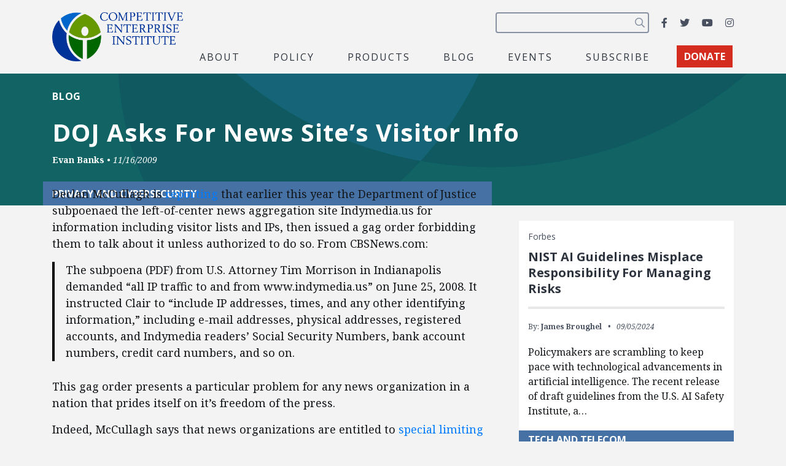

--- FILE ---
content_type: text/html; charset=utf-8
request_url: https://www.google.com/recaptcha/api2/anchor?ar=1&k=6LfZwjUiAAAAAN8vRh0pGcsvvXqvlWV2oC71AQHs&co=aHR0cHM6Ly9jZWkub3JnOjQ0Mw..&hl=en&v=PoyoqOPhxBO7pBk68S4YbpHZ&size=invisible&anchor-ms=20000&execute-ms=30000&cb=bybnukqigxux
body_size: 48569
content:
<!DOCTYPE HTML><html dir="ltr" lang="en"><head><meta http-equiv="Content-Type" content="text/html; charset=UTF-8">
<meta http-equiv="X-UA-Compatible" content="IE=edge">
<title>reCAPTCHA</title>
<style type="text/css">
/* cyrillic-ext */
@font-face {
  font-family: 'Roboto';
  font-style: normal;
  font-weight: 400;
  font-stretch: 100%;
  src: url(//fonts.gstatic.com/s/roboto/v48/KFO7CnqEu92Fr1ME7kSn66aGLdTylUAMa3GUBHMdazTgWw.woff2) format('woff2');
  unicode-range: U+0460-052F, U+1C80-1C8A, U+20B4, U+2DE0-2DFF, U+A640-A69F, U+FE2E-FE2F;
}
/* cyrillic */
@font-face {
  font-family: 'Roboto';
  font-style: normal;
  font-weight: 400;
  font-stretch: 100%;
  src: url(//fonts.gstatic.com/s/roboto/v48/KFO7CnqEu92Fr1ME7kSn66aGLdTylUAMa3iUBHMdazTgWw.woff2) format('woff2');
  unicode-range: U+0301, U+0400-045F, U+0490-0491, U+04B0-04B1, U+2116;
}
/* greek-ext */
@font-face {
  font-family: 'Roboto';
  font-style: normal;
  font-weight: 400;
  font-stretch: 100%;
  src: url(//fonts.gstatic.com/s/roboto/v48/KFO7CnqEu92Fr1ME7kSn66aGLdTylUAMa3CUBHMdazTgWw.woff2) format('woff2');
  unicode-range: U+1F00-1FFF;
}
/* greek */
@font-face {
  font-family: 'Roboto';
  font-style: normal;
  font-weight: 400;
  font-stretch: 100%;
  src: url(//fonts.gstatic.com/s/roboto/v48/KFO7CnqEu92Fr1ME7kSn66aGLdTylUAMa3-UBHMdazTgWw.woff2) format('woff2');
  unicode-range: U+0370-0377, U+037A-037F, U+0384-038A, U+038C, U+038E-03A1, U+03A3-03FF;
}
/* math */
@font-face {
  font-family: 'Roboto';
  font-style: normal;
  font-weight: 400;
  font-stretch: 100%;
  src: url(//fonts.gstatic.com/s/roboto/v48/KFO7CnqEu92Fr1ME7kSn66aGLdTylUAMawCUBHMdazTgWw.woff2) format('woff2');
  unicode-range: U+0302-0303, U+0305, U+0307-0308, U+0310, U+0312, U+0315, U+031A, U+0326-0327, U+032C, U+032F-0330, U+0332-0333, U+0338, U+033A, U+0346, U+034D, U+0391-03A1, U+03A3-03A9, U+03B1-03C9, U+03D1, U+03D5-03D6, U+03F0-03F1, U+03F4-03F5, U+2016-2017, U+2034-2038, U+203C, U+2040, U+2043, U+2047, U+2050, U+2057, U+205F, U+2070-2071, U+2074-208E, U+2090-209C, U+20D0-20DC, U+20E1, U+20E5-20EF, U+2100-2112, U+2114-2115, U+2117-2121, U+2123-214F, U+2190, U+2192, U+2194-21AE, U+21B0-21E5, U+21F1-21F2, U+21F4-2211, U+2213-2214, U+2216-22FF, U+2308-230B, U+2310, U+2319, U+231C-2321, U+2336-237A, U+237C, U+2395, U+239B-23B7, U+23D0, U+23DC-23E1, U+2474-2475, U+25AF, U+25B3, U+25B7, U+25BD, U+25C1, U+25CA, U+25CC, U+25FB, U+266D-266F, U+27C0-27FF, U+2900-2AFF, U+2B0E-2B11, U+2B30-2B4C, U+2BFE, U+3030, U+FF5B, U+FF5D, U+1D400-1D7FF, U+1EE00-1EEFF;
}
/* symbols */
@font-face {
  font-family: 'Roboto';
  font-style: normal;
  font-weight: 400;
  font-stretch: 100%;
  src: url(//fonts.gstatic.com/s/roboto/v48/KFO7CnqEu92Fr1ME7kSn66aGLdTylUAMaxKUBHMdazTgWw.woff2) format('woff2');
  unicode-range: U+0001-000C, U+000E-001F, U+007F-009F, U+20DD-20E0, U+20E2-20E4, U+2150-218F, U+2190, U+2192, U+2194-2199, U+21AF, U+21E6-21F0, U+21F3, U+2218-2219, U+2299, U+22C4-22C6, U+2300-243F, U+2440-244A, U+2460-24FF, U+25A0-27BF, U+2800-28FF, U+2921-2922, U+2981, U+29BF, U+29EB, U+2B00-2BFF, U+4DC0-4DFF, U+FFF9-FFFB, U+10140-1018E, U+10190-1019C, U+101A0, U+101D0-101FD, U+102E0-102FB, U+10E60-10E7E, U+1D2C0-1D2D3, U+1D2E0-1D37F, U+1F000-1F0FF, U+1F100-1F1AD, U+1F1E6-1F1FF, U+1F30D-1F30F, U+1F315, U+1F31C, U+1F31E, U+1F320-1F32C, U+1F336, U+1F378, U+1F37D, U+1F382, U+1F393-1F39F, U+1F3A7-1F3A8, U+1F3AC-1F3AF, U+1F3C2, U+1F3C4-1F3C6, U+1F3CA-1F3CE, U+1F3D4-1F3E0, U+1F3ED, U+1F3F1-1F3F3, U+1F3F5-1F3F7, U+1F408, U+1F415, U+1F41F, U+1F426, U+1F43F, U+1F441-1F442, U+1F444, U+1F446-1F449, U+1F44C-1F44E, U+1F453, U+1F46A, U+1F47D, U+1F4A3, U+1F4B0, U+1F4B3, U+1F4B9, U+1F4BB, U+1F4BF, U+1F4C8-1F4CB, U+1F4D6, U+1F4DA, U+1F4DF, U+1F4E3-1F4E6, U+1F4EA-1F4ED, U+1F4F7, U+1F4F9-1F4FB, U+1F4FD-1F4FE, U+1F503, U+1F507-1F50B, U+1F50D, U+1F512-1F513, U+1F53E-1F54A, U+1F54F-1F5FA, U+1F610, U+1F650-1F67F, U+1F687, U+1F68D, U+1F691, U+1F694, U+1F698, U+1F6AD, U+1F6B2, U+1F6B9-1F6BA, U+1F6BC, U+1F6C6-1F6CF, U+1F6D3-1F6D7, U+1F6E0-1F6EA, U+1F6F0-1F6F3, U+1F6F7-1F6FC, U+1F700-1F7FF, U+1F800-1F80B, U+1F810-1F847, U+1F850-1F859, U+1F860-1F887, U+1F890-1F8AD, U+1F8B0-1F8BB, U+1F8C0-1F8C1, U+1F900-1F90B, U+1F93B, U+1F946, U+1F984, U+1F996, U+1F9E9, U+1FA00-1FA6F, U+1FA70-1FA7C, U+1FA80-1FA89, U+1FA8F-1FAC6, U+1FACE-1FADC, U+1FADF-1FAE9, U+1FAF0-1FAF8, U+1FB00-1FBFF;
}
/* vietnamese */
@font-face {
  font-family: 'Roboto';
  font-style: normal;
  font-weight: 400;
  font-stretch: 100%;
  src: url(//fonts.gstatic.com/s/roboto/v48/KFO7CnqEu92Fr1ME7kSn66aGLdTylUAMa3OUBHMdazTgWw.woff2) format('woff2');
  unicode-range: U+0102-0103, U+0110-0111, U+0128-0129, U+0168-0169, U+01A0-01A1, U+01AF-01B0, U+0300-0301, U+0303-0304, U+0308-0309, U+0323, U+0329, U+1EA0-1EF9, U+20AB;
}
/* latin-ext */
@font-face {
  font-family: 'Roboto';
  font-style: normal;
  font-weight: 400;
  font-stretch: 100%;
  src: url(//fonts.gstatic.com/s/roboto/v48/KFO7CnqEu92Fr1ME7kSn66aGLdTylUAMa3KUBHMdazTgWw.woff2) format('woff2');
  unicode-range: U+0100-02BA, U+02BD-02C5, U+02C7-02CC, U+02CE-02D7, U+02DD-02FF, U+0304, U+0308, U+0329, U+1D00-1DBF, U+1E00-1E9F, U+1EF2-1EFF, U+2020, U+20A0-20AB, U+20AD-20C0, U+2113, U+2C60-2C7F, U+A720-A7FF;
}
/* latin */
@font-face {
  font-family: 'Roboto';
  font-style: normal;
  font-weight: 400;
  font-stretch: 100%;
  src: url(//fonts.gstatic.com/s/roboto/v48/KFO7CnqEu92Fr1ME7kSn66aGLdTylUAMa3yUBHMdazQ.woff2) format('woff2');
  unicode-range: U+0000-00FF, U+0131, U+0152-0153, U+02BB-02BC, U+02C6, U+02DA, U+02DC, U+0304, U+0308, U+0329, U+2000-206F, U+20AC, U+2122, U+2191, U+2193, U+2212, U+2215, U+FEFF, U+FFFD;
}
/* cyrillic-ext */
@font-face {
  font-family: 'Roboto';
  font-style: normal;
  font-weight: 500;
  font-stretch: 100%;
  src: url(//fonts.gstatic.com/s/roboto/v48/KFO7CnqEu92Fr1ME7kSn66aGLdTylUAMa3GUBHMdazTgWw.woff2) format('woff2');
  unicode-range: U+0460-052F, U+1C80-1C8A, U+20B4, U+2DE0-2DFF, U+A640-A69F, U+FE2E-FE2F;
}
/* cyrillic */
@font-face {
  font-family: 'Roboto';
  font-style: normal;
  font-weight: 500;
  font-stretch: 100%;
  src: url(//fonts.gstatic.com/s/roboto/v48/KFO7CnqEu92Fr1ME7kSn66aGLdTylUAMa3iUBHMdazTgWw.woff2) format('woff2');
  unicode-range: U+0301, U+0400-045F, U+0490-0491, U+04B0-04B1, U+2116;
}
/* greek-ext */
@font-face {
  font-family: 'Roboto';
  font-style: normal;
  font-weight: 500;
  font-stretch: 100%;
  src: url(//fonts.gstatic.com/s/roboto/v48/KFO7CnqEu92Fr1ME7kSn66aGLdTylUAMa3CUBHMdazTgWw.woff2) format('woff2');
  unicode-range: U+1F00-1FFF;
}
/* greek */
@font-face {
  font-family: 'Roboto';
  font-style: normal;
  font-weight: 500;
  font-stretch: 100%;
  src: url(//fonts.gstatic.com/s/roboto/v48/KFO7CnqEu92Fr1ME7kSn66aGLdTylUAMa3-UBHMdazTgWw.woff2) format('woff2');
  unicode-range: U+0370-0377, U+037A-037F, U+0384-038A, U+038C, U+038E-03A1, U+03A3-03FF;
}
/* math */
@font-face {
  font-family: 'Roboto';
  font-style: normal;
  font-weight: 500;
  font-stretch: 100%;
  src: url(//fonts.gstatic.com/s/roboto/v48/KFO7CnqEu92Fr1ME7kSn66aGLdTylUAMawCUBHMdazTgWw.woff2) format('woff2');
  unicode-range: U+0302-0303, U+0305, U+0307-0308, U+0310, U+0312, U+0315, U+031A, U+0326-0327, U+032C, U+032F-0330, U+0332-0333, U+0338, U+033A, U+0346, U+034D, U+0391-03A1, U+03A3-03A9, U+03B1-03C9, U+03D1, U+03D5-03D6, U+03F0-03F1, U+03F4-03F5, U+2016-2017, U+2034-2038, U+203C, U+2040, U+2043, U+2047, U+2050, U+2057, U+205F, U+2070-2071, U+2074-208E, U+2090-209C, U+20D0-20DC, U+20E1, U+20E5-20EF, U+2100-2112, U+2114-2115, U+2117-2121, U+2123-214F, U+2190, U+2192, U+2194-21AE, U+21B0-21E5, U+21F1-21F2, U+21F4-2211, U+2213-2214, U+2216-22FF, U+2308-230B, U+2310, U+2319, U+231C-2321, U+2336-237A, U+237C, U+2395, U+239B-23B7, U+23D0, U+23DC-23E1, U+2474-2475, U+25AF, U+25B3, U+25B7, U+25BD, U+25C1, U+25CA, U+25CC, U+25FB, U+266D-266F, U+27C0-27FF, U+2900-2AFF, U+2B0E-2B11, U+2B30-2B4C, U+2BFE, U+3030, U+FF5B, U+FF5D, U+1D400-1D7FF, U+1EE00-1EEFF;
}
/* symbols */
@font-face {
  font-family: 'Roboto';
  font-style: normal;
  font-weight: 500;
  font-stretch: 100%;
  src: url(//fonts.gstatic.com/s/roboto/v48/KFO7CnqEu92Fr1ME7kSn66aGLdTylUAMaxKUBHMdazTgWw.woff2) format('woff2');
  unicode-range: U+0001-000C, U+000E-001F, U+007F-009F, U+20DD-20E0, U+20E2-20E4, U+2150-218F, U+2190, U+2192, U+2194-2199, U+21AF, U+21E6-21F0, U+21F3, U+2218-2219, U+2299, U+22C4-22C6, U+2300-243F, U+2440-244A, U+2460-24FF, U+25A0-27BF, U+2800-28FF, U+2921-2922, U+2981, U+29BF, U+29EB, U+2B00-2BFF, U+4DC0-4DFF, U+FFF9-FFFB, U+10140-1018E, U+10190-1019C, U+101A0, U+101D0-101FD, U+102E0-102FB, U+10E60-10E7E, U+1D2C0-1D2D3, U+1D2E0-1D37F, U+1F000-1F0FF, U+1F100-1F1AD, U+1F1E6-1F1FF, U+1F30D-1F30F, U+1F315, U+1F31C, U+1F31E, U+1F320-1F32C, U+1F336, U+1F378, U+1F37D, U+1F382, U+1F393-1F39F, U+1F3A7-1F3A8, U+1F3AC-1F3AF, U+1F3C2, U+1F3C4-1F3C6, U+1F3CA-1F3CE, U+1F3D4-1F3E0, U+1F3ED, U+1F3F1-1F3F3, U+1F3F5-1F3F7, U+1F408, U+1F415, U+1F41F, U+1F426, U+1F43F, U+1F441-1F442, U+1F444, U+1F446-1F449, U+1F44C-1F44E, U+1F453, U+1F46A, U+1F47D, U+1F4A3, U+1F4B0, U+1F4B3, U+1F4B9, U+1F4BB, U+1F4BF, U+1F4C8-1F4CB, U+1F4D6, U+1F4DA, U+1F4DF, U+1F4E3-1F4E6, U+1F4EA-1F4ED, U+1F4F7, U+1F4F9-1F4FB, U+1F4FD-1F4FE, U+1F503, U+1F507-1F50B, U+1F50D, U+1F512-1F513, U+1F53E-1F54A, U+1F54F-1F5FA, U+1F610, U+1F650-1F67F, U+1F687, U+1F68D, U+1F691, U+1F694, U+1F698, U+1F6AD, U+1F6B2, U+1F6B9-1F6BA, U+1F6BC, U+1F6C6-1F6CF, U+1F6D3-1F6D7, U+1F6E0-1F6EA, U+1F6F0-1F6F3, U+1F6F7-1F6FC, U+1F700-1F7FF, U+1F800-1F80B, U+1F810-1F847, U+1F850-1F859, U+1F860-1F887, U+1F890-1F8AD, U+1F8B0-1F8BB, U+1F8C0-1F8C1, U+1F900-1F90B, U+1F93B, U+1F946, U+1F984, U+1F996, U+1F9E9, U+1FA00-1FA6F, U+1FA70-1FA7C, U+1FA80-1FA89, U+1FA8F-1FAC6, U+1FACE-1FADC, U+1FADF-1FAE9, U+1FAF0-1FAF8, U+1FB00-1FBFF;
}
/* vietnamese */
@font-face {
  font-family: 'Roboto';
  font-style: normal;
  font-weight: 500;
  font-stretch: 100%;
  src: url(//fonts.gstatic.com/s/roboto/v48/KFO7CnqEu92Fr1ME7kSn66aGLdTylUAMa3OUBHMdazTgWw.woff2) format('woff2');
  unicode-range: U+0102-0103, U+0110-0111, U+0128-0129, U+0168-0169, U+01A0-01A1, U+01AF-01B0, U+0300-0301, U+0303-0304, U+0308-0309, U+0323, U+0329, U+1EA0-1EF9, U+20AB;
}
/* latin-ext */
@font-face {
  font-family: 'Roboto';
  font-style: normal;
  font-weight: 500;
  font-stretch: 100%;
  src: url(//fonts.gstatic.com/s/roboto/v48/KFO7CnqEu92Fr1ME7kSn66aGLdTylUAMa3KUBHMdazTgWw.woff2) format('woff2');
  unicode-range: U+0100-02BA, U+02BD-02C5, U+02C7-02CC, U+02CE-02D7, U+02DD-02FF, U+0304, U+0308, U+0329, U+1D00-1DBF, U+1E00-1E9F, U+1EF2-1EFF, U+2020, U+20A0-20AB, U+20AD-20C0, U+2113, U+2C60-2C7F, U+A720-A7FF;
}
/* latin */
@font-face {
  font-family: 'Roboto';
  font-style: normal;
  font-weight: 500;
  font-stretch: 100%;
  src: url(//fonts.gstatic.com/s/roboto/v48/KFO7CnqEu92Fr1ME7kSn66aGLdTylUAMa3yUBHMdazQ.woff2) format('woff2');
  unicode-range: U+0000-00FF, U+0131, U+0152-0153, U+02BB-02BC, U+02C6, U+02DA, U+02DC, U+0304, U+0308, U+0329, U+2000-206F, U+20AC, U+2122, U+2191, U+2193, U+2212, U+2215, U+FEFF, U+FFFD;
}
/* cyrillic-ext */
@font-face {
  font-family: 'Roboto';
  font-style: normal;
  font-weight: 900;
  font-stretch: 100%;
  src: url(//fonts.gstatic.com/s/roboto/v48/KFO7CnqEu92Fr1ME7kSn66aGLdTylUAMa3GUBHMdazTgWw.woff2) format('woff2');
  unicode-range: U+0460-052F, U+1C80-1C8A, U+20B4, U+2DE0-2DFF, U+A640-A69F, U+FE2E-FE2F;
}
/* cyrillic */
@font-face {
  font-family: 'Roboto';
  font-style: normal;
  font-weight: 900;
  font-stretch: 100%;
  src: url(//fonts.gstatic.com/s/roboto/v48/KFO7CnqEu92Fr1ME7kSn66aGLdTylUAMa3iUBHMdazTgWw.woff2) format('woff2');
  unicode-range: U+0301, U+0400-045F, U+0490-0491, U+04B0-04B1, U+2116;
}
/* greek-ext */
@font-face {
  font-family: 'Roboto';
  font-style: normal;
  font-weight: 900;
  font-stretch: 100%;
  src: url(//fonts.gstatic.com/s/roboto/v48/KFO7CnqEu92Fr1ME7kSn66aGLdTylUAMa3CUBHMdazTgWw.woff2) format('woff2');
  unicode-range: U+1F00-1FFF;
}
/* greek */
@font-face {
  font-family: 'Roboto';
  font-style: normal;
  font-weight: 900;
  font-stretch: 100%;
  src: url(//fonts.gstatic.com/s/roboto/v48/KFO7CnqEu92Fr1ME7kSn66aGLdTylUAMa3-UBHMdazTgWw.woff2) format('woff2');
  unicode-range: U+0370-0377, U+037A-037F, U+0384-038A, U+038C, U+038E-03A1, U+03A3-03FF;
}
/* math */
@font-face {
  font-family: 'Roboto';
  font-style: normal;
  font-weight: 900;
  font-stretch: 100%;
  src: url(//fonts.gstatic.com/s/roboto/v48/KFO7CnqEu92Fr1ME7kSn66aGLdTylUAMawCUBHMdazTgWw.woff2) format('woff2');
  unicode-range: U+0302-0303, U+0305, U+0307-0308, U+0310, U+0312, U+0315, U+031A, U+0326-0327, U+032C, U+032F-0330, U+0332-0333, U+0338, U+033A, U+0346, U+034D, U+0391-03A1, U+03A3-03A9, U+03B1-03C9, U+03D1, U+03D5-03D6, U+03F0-03F1, U+03F4-03F5, U+2016-2017, U+2034-2038, U+203C, U+2040, U+2043, U+2047, U+2050, U+2057, U+205F, U+2070-2071, U+2074-208E, U+2090-209C, U+20D0-20DC, U+20E1, U+20E5-20EF, U+2100-2112, U+2114-2115, U+2117-2121, U+2123-214F, U+2190, U+2192, U+2194-21AE, U+21B0-21E5, U+21F1-21F2, U+21F4-2211, U+2213-2214, U+2216-22FF, U+2308-230B, U+2310, U+2319, U+231C-2321, U+2336-237A, U+237C, U+2395, U+239B-23B7, U+23D0, U+23DC-23E1, U+2474-2475, U+25AF, U+25B3, U+25B7, U+25BD, U+25C1, U+25CA, U+25CC, U+25FB, U+266D-266F, U+27C0-27FF, U+2900-2AFF, U+2B0E-2B11, U+2B30-2B4C, U+2BFE, U+3030, U+FF5B, U+FF5D, U+1D400-1D7FF, U+1EE00-1EEFF;
}
/* symbols */
@font-face {
  font-family: 'Roboto';
  font-style: normal;
  font-weight: 900;
  font-stretch: 100%;
  src: url(//fonts.gstatic.com/s/roboto/v48/KFO7CnqEu92Fr1ME7kSn66aGLdTylUAMaxKUBHMdazTgWw.woff2) format('woff2');
  unicode-range: U+0001-000C, U+000E-001F, U+007F-009F, U+20DD-20E0, U+20E2-20E4, U+2150-218F, U+2190, U+2192, U+2194-2199, U+21AF, U+21E6-21F0, U+21F3, U+2218-2219, U+2299, U+22C4-22C6, U+2300-243F, U+2440-244A, U+2460-24FF, U+25A0-27BF, U+2800-28FF, U+2921-2922, U+2981, U+29BF, U+29EB, U+2B00-2BFF, U+4DC0-4DFF, U+FFF9-FFFB, U+10140-1018E, U+10190-1019C, U+101A0, U+101D0-101FD, U+102E0-102FB, U+10E60-10E7E, U+1D2C0-1D2D3, U+1D2E0-1D37F, U+1F000-1F0FF, U+1F100-1F1AD, U+1F1E6-1F1FF, U+1F30D-1F30F, U+1F315, U+1F31C, U+1F31E, U+1F320-1F32C, U+1F336, U+1F378, U+1F37D, U+1F382, U+1F393-1F39F, U+1F3A7-1F3A8, U+1F3AC-1F3AF, U+1F3C2, U+1F3C4-1F3C6, U+1F3CA-1F3CE, U+1F3D4-1F3E0, U+1F3ED, U+1F3F1-1F3F3, U+1F3F5-1F3F7, U+1F408, U+1F415, U+1F41F, U+1F426, U+1F43F, U+1F441-1F442, U+1F444, U+1F446-1F449, U+1F44C-1F44E, U+1F453, U+1F46A, U+1F47D, U+1F4A3, U+1F4B0, U+1F4B3, U+1F4B9, U+1F4BB, U+1F4BF, U+1F4C8-1F4CB, U+1F4D6, U+1F4DA, U+1F4DF, U+1F4E3-1F4E6, U+1F4EA-1F4ED, U+1F4F7, U+1F4F9-1F4FB, U+1F4FD-1F4FE, U+1F503, U+1F507-1F50B, U+1F50D, U+1F512-1F513, U+1F53E-1F54A, U+1F54F-1F5FA, U+1F610, U+1F650-1F67F, U+1F687, U+1F68D, U+1F691, U+1F694, U+1F698, U+1F6AD, U+1F6B2, U+1F6B9-1F6BA, U+1F6BC, U+1F6C6-1F6CF, U+1F6D3-1F6D7, U+1F6E0-1F6EA, U+1F6F0-1F6F3, U+1F6F7-1F6FC, U+1F700-1F7FF, U+1F800-1F80B, U+1F810-1F847, U+1F850-1F859, U+1F860-1F887, U+1F890-1F8AD, U+1F8B0-1F8BB, U+1F8C0-1F8C1, U+1F900-1F90B, U+1F93B, U+1F946, U+1F984, U+1F996, U+1F9E9, U+1FA00-1FA6F, U+1FA70-1FA7C, U+1FA80-1FA89, U+1FA8F-1FAC6, U+1FACE-1FADC, U+1FADF-1FAE9, U+1FAF0-1FAF8, U+1FB00-1FBFF;
}
/* vietnamese */
@font-face {
  font-family: 'Roboto';
  font-style: normal;
  font-weight: 900;
  font-stretch: 100%;
  src: url(//fonts.gstatic.com/s/roboto/v48/KFO7CnqEu92Fr1ME7kSn66aGLdTylUAMa3OUBHMdazTgWw.woff2) format('woff2');
  unicode-range: U+0102-0103, U+0110-0111, U+0128-0129, U+0168-0169, U+01A0-01A1, U+01AF-01B0, U+0300-0301, U+0303-0304, U+0308-0309, U+0323, U+0329, U+1EA0-1EF9, U+20AB;
}
/* latin-ext */
@font-face {
  font-family: 'Roboto';
  font-style: normal;
  font-weight: 900;
  font-stretch: 100%;
  src: url(//fonts.gstatic.com/s/roboto/v48/KFO7CnqEu92Fr1ME7kSn66aGLdTylUAMa3KUBHMdazTgWw.woff2) format('woff2');
  unicode-range: U+0100-02BA, U+02BD-02C5, U+02C7-02CC, U+02CE-02D7, U+02DD-02FF, U+0304, U+0308, U+0329, U+1D00-1DBF, U+1E00-1E9F, U+1EF2-1EFF, U+2020, U+20A0-20AB, U+20AD-20C0, U+2113, U+2C60-2C7F, U+A720-A7FF;
}
/* latin */
@font-face {
  font-family: 'Roboto';
  font-style: normal;
  font-weight: 900;
  font-stretch: 100%;
  src: url(//fonts.gstatic.com/s/roboto/v48/KFO7CnqEu92Fr1ME7kSn66aGLdTylUAMa3yUBHMdazQ.woff2) format('woff2');
  unicode-range: U+0000-00FF, U+0131, U+0152-0153, U+02BB-02BC, U+02C6, U+02DA, U+02DC, U+0304, U+0308, U+0329, U+2000-206F, U+20AC, U+2122, U+2191, U+2193, U+2212, U+2215, U+FEFF, U+FFFD;
}

</style>
<link rel="stylesheet" type="text/css" href="https://www.gstatic.com/recaptcha/releases/PoyoqOPhxBO7pBk68S4YbpHZ/styles__ltr.css">
<script nonce="RpO0R0gpmg1B2HxSBPhvmA" type="text/javascript">window['__recaptcha_api'] = 'https://www.google.com/recaptcha/api2/';</script>
<script type="text/javascript" src="https://www.gstatic.com/recaptcha/releases/PoyoqOPhxBO7pBk68S4YbpHZ/recaptcha__en.js" nonce="RpO0R0gpmg1B2HxSBPhvmA">
      
    </script></head>
<body><div id="rc-anchor-alert" class="rc-anchor-alert"></div>
<input type="hidden" id="recaptcha-token" value="[base64]">
<script type="text/javascript" nonce="RpO0R0gpmg1B2HxSBPhvmA">
      recaptcha.anchor.Main.init("[\x22ainput\x22,[\x22bgdata\x22,\x22\x22,\[base64]/[base64]/[base64]/ZyhXLGgpOnEoW04sMjEsbF0sVywwKSxoKSxmYWxzZSxmYWxzZSl9Y2F0Y2goayl7RygzNTgsVyk/[base64]/[base64]/[base64]/[base64]/[base64]/[base64]/[base64]/bmV3IEJbT10oRFswXSk6dz09Mj9uZXcgQltPXShEWzBdLERbMV0pOnc9PTM/bmV3IEJbT10oRFswXSxEWzFdLERbMl0pOnc9PTQ/[base64]/[base64]/[base64]/[base64]/[base64]\\u003d\x22,\[base64]\\u003d\\u003d\x22,\x22GMKYwrbDpcOcwpfDu8ONKwHCjMK3UBzCuMOkwpJSwpTDnsKDwpxgQsOnwoNQwrknwqnDjHEfw7x2TsOVwqwVMsOlw4TCscOWw5cNwrjDmMOvXsKEw4t1wpnCpSM4GcOFw4AJw7PCtnXCtU3DtTkZwrVPYUrClGrDpTg6wqLDjsOoaBpyw4NuNknCo8O/w5rClxfDjCfDrBPCmsO1wq9qw5QMw7PCikzCucKCdcKnw4EeQWNQw68qwoROX3d/fcKMw7RMwrzDqhE5woDCq1PCm0zCrF51wpXCqsK3w43CtgMDwop8w7xRLsOdwq3CtsO2woTCscKEYl0IwrHClsKofQ/DpsO/w4Eyw5rDuMKUw4dIbkfDtMKPIwHCrMKkwq50ejxPw7NwLsOnw5DCs8O4H1QOwpQRdsOKwr1tCSpQw6ZpWXfDssKpWR/DhmMOc8OLwrrCo8OHw53DqMOCw6Nsw5nDscKmwoxCw6LDv8Ozwo7Ch8OFRhgAw5bCkMOxw7rDrTwfBC1ww5/DusOuBH/Dlm/DoMO4bWnCvcOTQMKYwrvDt8Oxw5HCgsKZwrtHw5Mtwol0w5zDtmzCvXDDonnDs8KJw5PDri5lwqZJecKjKsKdG8OqwpPCkcK3acKwwp9PK35AHcKjP8O2w7IbwrZybcKlwrAPSDVSw61lRsKkwpIgw4XDpXtbfBPDsMO/wrHCs8ODFS7CisOSwoUrwrEuw7RAN8ODbXdSFMOAdcKgJcOKMxrCjXshw4PDoUoRw4BLwpwaw7DCg0o4PcOcwqDDkFgaw6XCnEzCn8KWCH3Du8OzKUhbbUcBO8KfwqfDpXLCp8O2w53DhlXDmcOidBfDhwBuwol/w75OwrjCjsKcwrsKBMKFZD3Cgj/CrhbChhDDtHcrw4/DrcKIJCIpw4cZbMOCwrQ0c8OPRXh3d8OKM8OVfMOawoDCjEfCqkg+L8OOJRjCh8KqwobDr1dMwqptG8OSI8OPw7TDgQB8w7TDsm5Ww4rCksKiwqDDnsOUwq3CjWPDijZXw5zCgxHCs8K/AlgRw6zDrsKLLnDCjcKZw5UQI1rDrknClMKhwqLCnTs/wqPCkxzCusOhw7IwwoAXw5bDug0OOsKPw6jDn1kjC8OPYMK/OR7DucKWVjzCvMKnw7M7wqEOIxHCpMObwrMvccOhwr4vQcOdVcOgOsO4PSZmw6sFwpF/w7HDl2vDuwHCosOPwpjCr8KhOsKDw7/CphnDqcO8QcOXb08rGy0wJMKRwozCuBwJw4fCrEnCoDDCuBt/wpnDv8KCw6dRGGstw7bChEHDnMKAHFw+w6Buf8KRw58mwrJxw7/DrlHDgHFMw4UzwocTw5XDj8Otwr/Dl8KOw5EdKcKCw6LCoT7DisO0bUPCtVbCtcO9ESXCucK5akXCqMOtwp0ICjoWwovDgnA7WcO9ScOSwqLClSPCmcKbY8Oywp/DpAlnCQHCoxvDqMKlwp1CwqjCqcOqwqLDvwbDiMKcw5TCki43wq3ChCHDk8KHDDMNCRXDu8OMdizDisKTwrcOw7PCjkoGw5Rsw67Cqg/CosO2w4HDtMKSNcOjPsOAFcO0DsKdw695Y8ORw6/Ds1RPCsOuIMKFS8OjEsO1Ly3CnsK2woc0UCDChwvDlMOPw63CkmkFwpB5wpnDqDPCrVoFwp/[base64]/DiX85TynChUh9wpkjDMOFw4bCkh3CjcO5w4c9wpYqw793w5AIwp7DvcO9w7jDv8OiNcKTw6FBw6XCkwwid8OWLsKBw4zDmsO/wqPCg8KSPcKxw5DCigF3wpBSwr94fj/DnWXDrARkSx8nw71nFcOBYsKEw4dAEMKnHcOVeTwyw7DCocKOw7TDj0PDqgrDl3RUw61QwoFQwp3CjyhJw4PCmAwCWcKYwrw2w4vChcKdwpIMwoh7A8KBXkTDjFdXJsKmAT0qworCmMOhfsOyFHwyw5cGZ8KICcKHw6ptw5zDssOWTncBw6chw7rDvA/[base64]/DosKUw45zw7/DpcOGwoUgRsKYD8ODwobDjsKjwotAcUYYw710w4/CqizCoi4raB4yGFnCnsKtU8KCwolxK8OJfcKnYRliQMOQCzAEwppPw7sQT8KmfcOGworCnVnCrAspOsK2wp/DmzU6VsKeDsOoSHESw6HDu8OwMHnDlcKsw6IdVBjDq8K8w59Le8KfQCDDqWVYw5JZwozDisO1fcO/woDCtcKNwofCkEp3w4DClsK+PybDp8Omw71EBcK2OhBPA8K8UMOTw4LDnVcDE8OgVcObw7XCsRrChsO/XMODDhLCvcKcDMKjw4InZC45UcK9MsKEw6PCn8KAw64xUMOzKsOdwrkbwr3DjMK2JRHDljFow5V3UkMsw5DDrBHDssOXS101w5c+M37DvcOcwprChMONwpLCkcKDwr7DkylPwo/Cr0XDocO1wq8oeSnDsMKZwobDocKHwp9Zw43DhT4tFETDmBTCqW4dMXbDpiJcw5HCoS5XFcOfAyFDYMKjwq/DsMOsw5TDgXkJScKXMcKWEMKHw5twGcK2OMKVwpzDlkrCt8OawqpIwrnCqmIFIiHDlMOIwpdFRUUlw5Iiw5Y9bsOKw7/DhGZPw54yN1HDhMKCwqgSwoDDlMKdHsKqRS0ZHgNdDcOSwoXDjcKaeTJaw40Ow5bDocOMw5B3w7fDqQEFw4/[base64]/UsOFwppiSzgJwpMKAUISw7zCtMK6w6HDu8KMwrDDgsKowqF8JMOfw43CiMO3w5YXTjHDtmcqFHMow5gUw6J6wq/CrXrDkEk4SSLDr8OEX1fCqzHDicKLCErCncK5wrbCocK2LhotHHIvK8KRw65RN0LClSF2wpbDtRplw5UHw4fDncKlMsKkw7/DqcKjX3HCosO+WsKLwoV/w7XDncKSKzrDnSc4wpvDkFY4WsKhVEdsw6rCnsOYw5LClsKKAW7CuBEOB8OMVsK8SsOYw6xsXSrCpMOSw6PDqcOXwprCj8Ksw5YPFMKBwoLDkcOyYVXCuMKPXcOnw6Jhwp/CisKCwrNyMsO/W8KswqMNwrTCgcO4amXDj8KVw5PDi04rwoU1asKtwptPX0TDgcKORV1Gw5bCvWlbwrTDnnjCqQrDrjLChiMwwofDhMKCwo3CksOxwrwiYcOTZsKCS8K5SETCssKnOiJRworDhEZwwqQefB4CMHw3w7/CisO3wrfDu8K2wo5Hw5oNRmExwoh/KxLCjMKdw53DgsKVw5vDuQbDsVhyw57CvMOIXcOGYVHDpFfDg3/[base64]/DmsOHw7k+PMOqCcK4wozDqMOaK8OgcApRwro3DMONU8Oww7bCgRh/wqRjA3xhworDtcKFDsOzwptCw7zDisO9wo/CqQxwE8KoZsORITfDoHbCrMOkwr/[base64]/DjVnDjFLDhMKqw7Ziw4/DpcOmw693ESrCvQbCpAc8w4w7LEDCtnDDoMKiw5I6W2g/w7fDrsKLw4PDsMOdTCMiw6wzwq1nGgdubcKrfDjDkcK2w6rCscKIw4HDqcObw6rDojPCtcOVEzLCjwk7PWVjwo/DhcKDIsKsQsKNJ2fDosKuwowSSsKOC2IkDMOuZ8KBYjjCo3/DhsODwqvDg8OeUsOcw5zDhMK/[base64]/Cs8KZecOBw7XDt8KBwr/[base64]/U8OsPsKbFcKpw4IhwrUjdAoDSsKxw7Udc8OQw6DDn8OOw5lZOTnCl8OYDcOLwozDnXrDhh4NwpYmwpB2wrojB8OdRcKgw5IJWDDDl07DuHzDn8K7CBxCUWwuwqrDvBt/C8KowrZhwpM7wr/DkXnDrcOeMcKiZcKMKcO4wrEiwqApSH5cHEt9wrk0w5QDw5sbWgfDt8KEWsOLw7IFwq/[base64]/[base64]/DMKgwrlMwpFZOMKrb1Rzwo/CnWfDtSHCgcKww7LDi8KPwp0Aw7hdFMO7w4LCqsKkV3/CshhXwo/Dlg1Zw7cff8OoSMKSDAMrwpVffsO4wp7CucK7E8ORDMK6w6tvbkfDkMK8GsKBQsKEIXZowqRNw7BjbsOTwp/CsMOCwodjEMK9YDcbw6c+w6fCpVTDusK/[base64]/DjB/[base64]/DncOPwpTCvnDCgcOpRsOlORjCuWnChEXDtMKRIXRfw4jDksKvw6ofTzd2w5DDrWHDlsOaYj7CvsKFw7bChsOFw6jCmMK9wr1LwpbChGvDhRDCv2jCrsO8Ji/CkcKlGMOrE8OnFUc2w6zCvQfDjVIEw4HCj8OIwoBdMMK+C3NxJMKYw4Azwp/CvsO7HsKFXTJgwq3Dn3/DtklpDGTDisO4w488woNow6rDn1XCncOJOMOKw74mMsOcJ8Kpw7/Ds3Q+OsO/Vn7CpRLCtBduScKyw6nDsmkReMKDwqdzKcODWx3CvsKGJ8KvZcOMLgvCqMOUPsOkIV0PS2vDg8OOHMKZwpRUAkpzw5ctAMK6wrDCr8OYa8Kaw7MGQWnDgHDCqG5VGcKELsOiw4XDtz7DjcKKFsKBBXrCvMOFPk0SRDHChy/CtMOXw6XDti7Dkkx9wo1cVDAYJ15GdMKNwq/Dng3Cog3DtMOEw489wp9XwrYhZMOhQcK0w759KW8WT0vDulICY8OUwoJbwqrCo8O+Z8ONwovChcOvwrTCksOsJsKIwotST8Obw5LDucOLwpTDq8K6w6woBsOde8Oaw4bClsK0w49Bw4/Du8KuZzwaMSAEw4B/RV0Dw5YUwqoSQVfDgcKPw4J/w5ICTD3DgcOVYwDDmD89wrLCmcKGRS/Do3oFwq7DpsKhw5HDnMKVwooTwoVdR3YkAcODw5jDpjnCumtGfSzDp8OrY8OXwr/Dn8KowrfCl8KGw5HCnwFYwoFeOMK3UcOpw57CqH8/woclEcKiIcKYwojDgMO0wqh1AsKkwoo+CMKmSSlUwpTCrMOiwpTDpQI+GE1CEMO1wo7DhGV+w5c5e8OQwolWccK+w7HDkEZGwr4cwq8hw50LwrnCkWzCicKXKwPCnmHDu8OpFkfCgsKzZAXCh8Onek5Xw5rCt37DjMODVsKAcg/CkcKhw5rDm8KCwqzDtEAbWXR+W8K3MHVKwqInUsOWwpNZBV1Jw6PCpTMhJyB3w5DDnMOTOcOhwq9mw5luw7gjwpbCgXhnY2llIGhlBnbCpsOyZgg3Il7DgEXDlErDgMOfYEUREUUlT8KXwpjChnZjPgIQwpfCosKkFsOxw7oUQMOOEX4JGX/[base64]/DpXPCr25wIyXDkMO+NB7DjcOaZHnCn1w5asKXFQDDg8Kqw7nDqnwwJMKPecOFw54NwoPCmMKfaxE1w6XCtcOKwoBwWhvDj8Ozw5hVw7fDncOcKMO/ewJ6wp7Dv8Oqw5d2wr7CtXXCgE8rfcKmw7c5BDh5GMK3dsKNwrrDtsKbwr7CuMKZw403wp3DsMKnQMOwI8OLcBTCk8OCwqUGwpkBwo0BYT7CvXPCiChpM8OoDXHDoMKkdsKXBFDCocOAEMOJCEbCpMOAJhnDllXDv8K/IMOtJBnDosK0XGERdnlfXcOTMT02w4F3XsOjw4Ifw5fCgFxOwrDCrMKsw6bDsMK8P8KFbGAaGAgnWXrDp8KlFVxPNMKXXXbCl8ODw5DDhm8Vw6HCqcOSYAgaw7Y4EsKUd8KxGT3Cv8K8woQ2CGXDgMOUFcKcw7Y6wo3DuC/CuUzDqDoMw7cZwqTCicOQwrwycyrDsMOEw5TDiAJ0wrnCuMKzE8Obw7rDmh/[base64]/CtcOVwq14cHDDrznCm0VPNMKLwpnDrRPCim7CvklIQ8Kzw6gQDnsTIcKxw4RPw77CjcKTw4J0wrfCkSESwqfCs07CmMKuwrdNYEDCpXHDqVTCvwjDh8Okwp1NwpbChmVnLMKBbxnDrBt1ESrDrjbCv8OEwrrCo8KLwrzCvA/CgncMWsO6wqLCjsOtfsKwwqdxwpDDj8KFwqxLwr0Ew7JeCMKkwr8PXsKJwqo2w4NoOMKyw5hlwp/DjhECw57DoMKLY2vDqRdgNATChcOKesOPw6nCn8OZwpMzAHDDpsO0w4XCi8K+UcOiMEbCn31SwqVOw4jCkcOVwq7CtMKJR8KYw6F3wpgJwpbCpMKaR0xwAldnwpchwqRHwrzChcKyw7jDpzvDil3DhcKsDyHCtcKATsOFYcKWHsK2fwfDu8OrwqQEwrDCj0RSHz/[base64]/[base64]/Dr0zCkTNXIMOALV/Cm3HCl0wCbGrCtsK3wo0Iw5h2WcOeCw/Cm8Otw6fDtsK5WkrDj8OmwoN6wrJRC0FEHcOhXy57wrHCv8OZajYQaHRfH8K7ZMO4OCHCuwcXdcK9PcODRlw7w67DkcK+acO8w6oebATDh2J/JWbDoMOKw4bDgjvCmyHDkxrCvcOvNzJtAcKUWHx0w5cxw6DCucOOPsOALcKlLnwMwpbCoCoqF8K6wofCmsKbc8OKw5bDjcOrHi0LJsObQcOlwqjCpFfCkcKfcmXDrcO1Fj7DrMOGFzYZwrcYwr4owpLDj03CrMOzwowXZMKZSsOgDsKnU8KuWcOjYcO/J8KBwqs4wq5lwpwSwqJ6W8KyIGvDrcKXahZlWjkLX8OGRcOyQsKKwo0aHU7CvizDqVbDmcOfwoZJfyDCr8Kjw6fClMKTw4vCgsOSw79ac8KcPRsbwq/CkcKoaS7Cqw9NM8O1L2PDvMOMwoB5U8O4w79Fw6DCh8OHBw1uw5/Ct8K/Z2YRw7vClx/Dlm/[base64]/[base64]/DicKbdsOkwrPDuH07BxLCunzDgjtjGsKIw4TDkRDDtl4QOMOvwr9fwoQ1RSPCoQgxUcKFwqvCvcOMw7lYXcKjD8KFw4hawoR8wqfDrsKKw44FaEvCrMO6wqMAwoQHKsOiesKnw7DDoxUHN8OBAcKMw4/Dh8ObUQxvw5fDoB3Dpy/CmAJlAm0bHgfDscO2MiI2wqHDsmjCvmDCi8KYwoXDtsKrdW3CpAXCgiZ0THbClF/CmxnDv8OZORHCv8KMw4zDvWBZw6Bzw4nDlTPCtcKNTcOow7fDtsOawrPDqVdpw7/CuwtKw6bDtcOWwo7Cqh5cwqXClSzCqMKLMsO5wr3CrkVGwq1jdjnDhMK+w75fwrFOAkNEw4LDqlphwpJywqbDqSoNYSU8w59BwozCgERLw79Tw47CrXPChMKHPMOOw6nDqsKRVsO0w6chQ8KAwoxPwqxFw6XCicOxDCp3wpXCsMOcw5wTw7zCq1bDhsOTD3/Doz9Kw6HCjMKow5kfw4RUa8K3WT5PInZjL8KpMMKpwpU+ZDfCpcKJYlvDp8KywpDCqsK+wqgKdcKOOcKxX8OaRHEXw7oDKyfCi8Kyw4gSw5UAQB14wrnDtTrDpMOdwodcw6p2QsOuOMKNwrAtw50twp/[base64]/DuULCscKeV8OUw5PCglnCpyAqW8OSbcKzwrvDrTLDuMKzwoDCvMKlw5UUQhbCv8OeEkMPRcKGwoM4w5Y9wo/CuXpgwpAqwpPChyQpVDs8GH7CisOKWsOiSS8Nw7FwT8OgwqAfY8KfwpAMw6jDjVkCbMKHFnlXOMOCdWXCiHfCusOAaRbDqh0LwqtMejcYw4XDpDDCrRZ+C0oKw5fDmTRawpFSwow/w5hYPMK2w4/DhFbDlcOWw7TDgcOnwodKCsKJwpUCwqNzwpEcIMOcM8O8wr/[base64]/TnXCjsK0OWTDuS0EBX3DjWg2wrITBMKRZk3Cpxk+wrEwwp/Cmx/DoMO4w7BTw5wUw7MBUQ/Dt8OYwqNEdnhdwpLCgTrCv8OwLcOlY8Okwq3CjhBZJDN9MBnClV3DugjDik7DmnwsbxARUsKYGR/DnWHDmG3Dp8OIw5LDiMOTd8KjwrJMYcOdHMO7w47CpnrCrU9JBsKww6NGBFBneU0TFsO+RlLDicOBwoc4w58IwrllIWvDpyLCksOBw7zCt182w63Colllw6/DujbDsCYLHzjDnsKOw4PCrsKqwqJtw5LDoRLCj8O8w7fCtmDDnTbCq8OvWypsB8OIwoVewqTDtkhGw4lfwpFLG8O/w4doZxvCg8KWwo1nwp4Rf8OkIMKUwo4PwpsGw5Mcw47CjRHCo8OTHi3Dm2JUwqfDhcOjw5crEzTDhMOZw71uwqAuSDHCvzFvw67CqS8Yw7Y1wp/DoxvDj8KCRDJ5wp0BwqIIZcOLw7d+w5HDhMKkKwEoUEcBZB4BF2/Do8OVKXdRw4jDk8Oww5LDpsOEw61IwrzCrMOUw6rDpsOTAj50w7c2DcOuw5TCkiDDqcOmw4oYwrV/X8O/IcKAUkHDiMKlwqTDoGwbYXk8w64QfMKTw77CusOaIXU9w6ZOPsKYXU3DpMKiwrZEMsOcKXzDosKQC8KaEUsBV8KTNQ8vAkkRwo3Dr8OSGcOIwpBGSlvCqmvCtMKdSRw8wps6JMOUFxzCucK8TkdkwozCgMOCOHNNaMKQwrZJaiwnJMOjfQvCtAjDmihTBmPDgh5/w7EswrxkLCIqBl3DiMO5w7YVdMK3ewxVbsO+cUgdwrEuwpbDjnVXC0PDpjjDrMOHF8KTwr/Co1pveMODwowMe8KABj7DvncKHW8JOALDtMOLw4DDisKHwpTDo8OBZsKaWUIIw7rCk2NywpA+WsK5TlvCuMKbw5XCqMOnw4jDj8OuLcK0D8OowprCkCjCo8KQw7ZzZFZIworDgsOGXMOoJ8OQPMKrwrchPms2elFpY0TDmA/[base64]/DrcKvRRbDjAkPf38ZJk/DiAwPMjrDrk3DuhM9PhnCs8OAwoDDqMKIwqHCp0A6w47CncK4wrc+QMO0dMKgw6gqw5F2w6HDucOQwrp6HURwf8KEUC4+w4tbwrxZTglTYRDCm37Ch8KYwqZFGjMUw5/CgMKbw4IOw5TCn8OZwqs0Q8OJA1zDpw4ddkfDm0jDkMOKwo8vwohwCSg6wpnCsRZLQ1EfSMKWw53DgzbDoMOIQsOvNAV/W2PCgkrCgMO/w7nCih3Cs8OsH8Oxw791w4DDmsOLwq9GUcOkM8Oaw4bCiitELRHDowrCgHnCgsOMeMORcnUvw4UqOVzCl8OaEcK7w6kqw7pSw7YYwozDsMKHwo/CoVEQMWjDnsOuw7PDssOLwo7DghVIwrN/[base64]/Dn8KkwrTCiMK2SFTDjcO3w6rDmTcGw7wow4giw4RiCHdMw47Ds8KPShFrw49NfS9fIcK+NsO7wrZIcmPDv8OpYXrCpH43LMOlfnnCmcO7X8KQViY5fUzDqMK/[base64]/[base64]/DsXBgdMKEwrjDtMKOwpPDrVDCssKmw7LDtALDql5zw5h0w489wq03w4DCp8KCwpXDnsOBwqV/WGYOdiPDo8Odw7c7VMKsE0cBwqRmw4nDnsKLw5Mvwo5kwqTCq8OJw5/ChMOJw64lOUjDoUvCtD4pw5caw6l9w4bDmUA/wr0ZQsK9U8OHw77CnAlTAcK3P8O0w4R/w4RJw4kXw6jDvn4HwqxzEgxLNsOyd8Ofwo3Ctk8QVsOIAWhTBEFSCgQew67CvsKSw7xRw6pSfAgWYcKFw4xww5cgwqjCvgt7w6/CsCc1wrnCgzoVIgwQUDl3RRRnwqIrR8KQHMKfNS3Cv33Cm8OUwqoQTzLDnmdZwprCjMK2wrLDhsKnw57DscOtw5UBw47CqS7ClcKzesOHw4VPw5JewqF+XcODbW3Dhhx4w6TCnMOhR3fDvQJMwpIkNMOaw7XDomPCocOfbinDgsKYA2PDjMONFAXDgx/CtnliQ8Ocw6QIw4PDpQLCjsKrwojDlMKHYcODwppkwq/DrMOPwr5+w5nCrsKxQ8Odw4Y2e8OJcBxUw7fCnMK/[base64]/[base64]/[base64]/DuljCmi4+w5kcARTComvDmcK8w5BLbW7CncKDdQQgwrnDg8Kuw7fCoA9pQ8KOwqQVw5IBP8OFAMOGGsOrwqI1acOzX8K/[base64]/wpllwqPCpHYndABAM8K5XsK5cAfDvcOmw5J3KRQ3woHCocKWQMKeLknDtsOLRnM0wr8FT8KlA8KvwoNrw7YcN8OPw49Rwpp7woXDmsOxLBUNBcKjJyzDvUzDmMO+w5dzwpdOw44pwpTDr8KKw7rCtlfCsCnDl8OLM8KbCBQlUF/DpkzDqcKrLVFoTghICVTCoxpdWmlRw7vCt8KdfcKWKi5Kw5LDmF/ChBHCncOZwrbCs00ONcOawqUSfsKrbTXCmF7CjsKJwox9wpHDiCrClMKrSBAJw7XDgMO1UsKWMcOIwqfDuGDCnG8tVmLCo8OYwrvDusKuD3rDj8OuworCqF8AVGvCvsK/JsKzOi3Dh8O/HcOpGljDi8KHIcKgeQHDp8KRNMKZw5Ahw7BEwp7Cl8O0XcKQwoE/w7Nya2fCjMOdVsKSwobChMOQwq1zw63CvMK8SwAzw4DDosOUwp0Jw7XDh8Kdw4dbwqzClnjCuFdVNT9/w4ECw7XCuUXChhzCsGhKZWMNTsOgIsOdwoXCixXDqSHCjMOAXUYEW8KJXWsdw6sSHUxrwqocworCmsOGw6PDp8KLexJkw6vCn8OXw51vLMK3GBHDncOyw5oqw5URdCDCgcOhBxAHGVzDtXLCkCoMwoUVw58fZ8Oawop4I8Opw4skKMOow7MVOEwLORNcwqnCqg5VUU/CklgkXcKQBmswel9ffjlDFMORw4nCqcOZw6NSw78kY8OlC8OWwoMCwqbDgcK1bV4MFHrDi8ONw6REScOOwrXCnUBew4XDvDzCvsKoF8KDw49lGRFvKyBYwpRDeS7DicKmD8OTW8KjQsKrwrTDoMOmeFFTECzCo8ONTlLCi3/Dj1ISw5NtPcO+wrtzw4XCs2VPw77DlsKDwqYGPMKXwoLDgFLDvcK7w75VBy9Uwo/Ci8O+wp3ChTkuUWAULE/Cs8KdwofCncORwr18w70tw6PCusOJw6RddmfCkHjDp2J7QFfDp8KIYcKHC2Bcw5PDpE4Sei/CosK+wqEUQ8O5awZdY14Kwpg7wojCqcOiw7bDsAIjwpLCtcOAw6bCiTwlZj5dwpPDoStEwoovQcK/UcOOXxczw5bDsMOGTDs2fQrChcOYXyjCksOldC9Kew0ww7FELn/Ds8KqO8KHwoB3wrzDv8KpaVXCvX52cXJLEcK5w4TDt3XCvsOTw6APVg9Ewp9yRMKzMMO2wpdPR1FSQ8OdwqopNiR7ayXDsUDDscO9Z8Omw6Aqw4Z2VcORw48bA8OrwrhcEi/Dr8OiRcOSwpPDn8OKwrfCjzHDrMOSw5J9McOMV8ONPzbCrzTDmsK8FFHDg8KoEsK4O1jDpsO4O0gaw7PDjcKPD8KBNErCvXzDjsKwwrfChUE1ZC8Rwrckw7oxw7TCuAXCvsOUwr7CggEIOEAZwoEiVTkWUW/CmMOdLsOpMXE1Qx3DlMOZZQXDl8KyKlvDmsODfcOEwpYhwqMPaRXCu8KuwrLCvcOPw5fDocOhw7PDhsOBwoDCmsOOccOLaFLDo23ClcO9TMOhwrAwWANQCm/DjFInbk/DkCokwrooP0VVK8KhwpTDrsOiwrjCnGnDq17CnXt7HsO2eMK0wrRkP2/Dm1hfw4dtwoXCrDhewrbCizLDtHMARSnDmQbDiyU8w65ya8KrEcORKG/[base64]/DjVdKfWVMXcKkecO/[base64]/Dg8KcwrkNw43Cl8KpeQfDp8KEw67DomwQHHTCusOywrJ/IzlDcsOaw4/CkMODJlozwqnDrMOaw6fCrsKtwoIaLsOOS8OBw7YTw7TDrEJwUCVoE8OURH3DrMOKWHxuw4vCq8Kbw4x+CwLCoAjCpcO7OMOEcRrCtzFgw4hqN13DiMOscsK4MWV/TMKzEmVTwo8/w7fCvMKGERrCvClPwrrDpMKWwp80wrTDs8ODwprDjEDDmQ1SwqjCh8OSw50BQ0Vkw7hJwpkRw63Cm2VYeUTCsjLDjBVjJwwTd8OfbVwiwo1CcAFYYy/Dl1w5wrXDg8Kew4R0IA/DkXkEwogyw6XCnChAXsKHSBd9wrp7KcOsw6MWw47ClgUmwq7Di8ObMgLCrDzDvXgzwrM9EsKMw5cZwr/CmsOCw7bCvH5hS8KET8OeDCjCuivDhMKUw6ZLXcO5wrg5TsKDw6lUwoRHfsK1CXjDoXrCsMKlJXQXw49uOC/ClVwwwoLCicOscsKTTMOQK8KEw4jCtcOewpFBw51HThnDgmIhVl1gw5ZMcsK+wqcmwqPCkx80AcO5IiRndMOAwo/CrA4WwohXBVbDtiTCtSfCgk/CocK7WMK6wp4nPBhLw4V7w5BfwqVmVU/Du8KCYgvDmWNeFsKewrrCoiV1FizCgjrCq8K0woQZw5AcHzxcV8K9wpMTw5hBw4NofDMbTMObwqBPw7bDusOpLsONIFB5aMO7YhBiQjPDj8OUIcOmHsO2BMKgw4nCvcOtw4cXw5Yiw7rCikpBVEh/woTDsMKKwrFSw580TT4Kw6rDu2HDnMO8YVzCqsOxw6DDvgDCnmXDv8Ked8OGX8O9GsOwwrcUwrAJNk7DlMKAJcO6CAJsacK6eMK1wr/CqMOAw7dhRjrCmcO+wrRuRsKLw5vDuRHDv2B+wrkDw7kJwo7Cs3pvw7vDinbDs8OAaFIWNEsxw7vCgW42w4sBFj8oUg9cwrYrw5/[base64]/DnsKyHRXCqMKjw7XCocKfwo4TPcKIdHJGayLDjMOMwrNuMHnCtsKDwotZfSRgwogVKUXDuAfCqUgAw4/Dv23CsMKLOcKRw5Yvw6E6RDQNZnZiw7vCqU5Hw6HCvV/[base64]/w4/DuB8hwr7DlGjCn8KCw4gVwrDCpFDCl01ON04eOljDh8KUw6lxwpnDpFHDpsKZwodHw4XDtsKZZsKfE8OVTWbDlSg+w7LCgMO9wozCmMO1I8OrOg8awqg5OWfDjMOzwp1Jw67DoGnDlkfCgcKKeMOOw7kjw4FMRGjCh0LCgS9iahDCkFLDoMKkNR/Dv35iw6LCs8ONw4bCkEsjw4ZoFgvCpwhAw5zDo8O/[base64]/[base64]/wqpkwp46w7TDksOYWwnDkMOGwo4OeCbDscKhFcOSaGnCj2vCisO6SFo/HMO5G8KdDGg1fMORPMO6ccKvNcO4DgpdJEEtSsO7KiooahrDk0hlw4d5Sy1CQsO/bU/CuBF7w517w6ZxfW4tw6rCm8KpbER4wo4Ww791w5TDux/Di1vDusKoJQrDiGXClMKhKcO5w6RVW8KJOkDDqcKGw6DDtH3DmEPCrVwgwqzCu1XDiMO6PMONVhs8F03CgsOQwr1Yw74/wo1Mw6jCpcKxNsKxLcOcwq1nZSxZVcO7Vk88wq0LMmUrwr4NwoJESiMeJwldwqrCpXrDr0fCuMKfwq5vwprCgg7CncK+eCTDsB1Zwp7CuRNdTQvDiyRDw67DlHccwq/[base64]/CuQTCgwAxw4/[base64]/GEZ+wr1gem1Fw7bCnDpuXkvDun7CnMOWwrVqw4vDrsOoIMOYwoQKw73Crwp1wobDjlzCtARVw4ciw7dPfcOiQsOKX8K0wrNnw7rCnnRCwrLDgTpFw40Dw7NlfsObwpwCPcKkNMOvwoRbI8KZOjTCsArClMObw74QKsOGwqjDhVPDqcKZd8OeOMK8wqUrUQBTwr9qwq/CrcO9w5Ffw6t1anIDIwrCq8KvccKYw7rCtsKowqJhwqUHVsK4GnrCtMKGw4HCq8KdwrEaLsOABzbClMKwwqXDjF5FFcKdBzvDqlfCm8O8H2Qmw71aOMOdwqzCrHheHnZowrPCkCrDkMKWwojCojjChMOMEzXDsFoHw7VBw5LCjk/DssO+wp3Ch8KXS3QpFcO9fXMxwpPDg8OgZwA2w6ITwrnCsMKAfVAJLsOgwoArIMKpLz9zw6rDscOnw4VFQ8OJc8KRw6YVwq0cJMOSw4ksw5vCvsOMHQzCmsO/w4Qgwqhcw5HDpMKQNlIVFcOYXsKhPVTCuA/Di8Krw7cCwod1w4HCmRUUMyjCr8Kyw7nDmsKAw7nDsjwiGxsbwo8aw7LCph1wDHbCvmLCoMOHwoDDo23CvMK3Pz3CicKBRU/DusOiw4YHZMO/w4rCnlHDncOFPMOKVMO1wpvDk2PCisKOZMKIw7/Cizpzw7QILsOCwrrCghl6w4Rlwq7Dn33Cs38Cw6XDlUvDjzlRNcKmBE7ClG1mZsK3K1VlDcKqFsOEexLCjwHDksOeSV5Awq1bwr48R8K9w67CiMKMSWDCl8Osw6sFw6ogwoFnaBPCpcOkw7xHwrfDsi7CoD3Cv8KtY8KnTTpHXDENw4fDvRI3w6LDmMKVwpjDhz1NJG/CrsKkHsKMwoYaaH82UMKcEsOzBz0+YyvDpsODbANmwpxVw6x4F8KUwo/DvMKlEsOew7wgcMOcworDsmzDkjpBPw9NC8OhwqgOw7JpOkg6w53CuGvCssKlccOxcz/Cg8Okw6cOw5NOc8OOL3nDlFLCqMOEwrlSR8KFVnkTw6zCl8O1w5ofw6vDqcKlZMOjOT1qwqBrCWJbwpVTwrrCqQTDjjXCnsKswqXCuMKwLy/DjsK6aGBsw4zCoyQRwoQdWQtiwpPDgsKNw4zDoMK7YMK8wqjCmMOldMO0SMOyNcOWwrZmZcK4N8KfI8ObMUPCsVPCoWjCgsOWHV3CiMKHZnfDm8OnCMOcQcK/R8OKwrLDs2jDrcOOw5gFFMK/dcOHPHkDYMKiw7HCscK/wq4JwoHCqiLDnMO+Y3TDg8KUJFZ+wpbDr8K+wogiwoLCgjrCisOYw7FlwoLCo8O+PsKYw40aUERWAH/DucO2KMK2w6rCrm3DtcKKwrzCn8KPwrjDk3QZISHCijHCvGhZXgFewooLc8KAMXlzw4fCuj3Drk/Cn8KbK8OtwrQYc8KCwq/CujjCuBomw7fDusKdYFlWw4/CrHQxScKANCvCncOHPsKTwo49wphXwrcdw6DCtSfCi8KIwrMgw7LCrcOvw5F6Y2rCvSbCjsKaw5RXw4fDuH/DgMOcw5PCmQhKAsKwwopqwq9Jw4prPn/DhWYoQzfCmsKEwpXCukEbwqAGw6UCwpPCksOBb8K/GHXDtsOkw5LDssKseMKmWV7ClgpcO8KME0xuw7vDumrDvsOxwopoJhwmw7pWw4nCnMOuw6PDgcOrwqp0OMO8w7IZwrrDkMO/T8K9wr9YF1/[base64]/Cu8KAVMKcPMOoacKjwpfCi8KLJ8KKwqrCnMKUwpJ5TBTDiyXDpV1vw41LB8OKwrpYDsOow7EwdcK9AcO6wpM3w6J7RhfDicKyfh/Cq13CowTDlsK+JMOFw60MwrnDgE9RGgF2w7x7wp19YsKMIRTDiBp6JjHDnMOzwpQ+e8KgdcKZwrsBUsO8w45pD188wpzDksKEZFzDlsOjw5/Dg8KyDzhWw6xBDBxxXzrDvC51Q1xBwqTDpEYhKXtSTcO+wobDscKYwpXDrntnMxHCjcKQPcKhG8ODw53CqToUwqYydVrDmns+wpfCpiMZw6TDiyvCjMO/[base64]/V8KVEsOVw73CsEJMwqrDsW8RHG/Ckj8JwoMQw4XDrFVFwos0OC3CmcK5w4LClETDiMOdwpYoScKxRMK3bVcLwrPDqTHCicK0UXpqTitxRg7CjQoEW0tlw51lTwA8QMKNwq8FwovCnMKWw77DtcOWDwwyworClsKbORxhw4/[base64]/TmkYw7I/[base64]/DucK9wrEkMAnDj8KiUGZDd3AQw61EPF3Cg8OOYMKALUVGwqhYwp9zZsKyW8OWwoTDvsOGw5jCvRAcDMOJAFrCgzldTgRawpNoGzMDW8OJbn9PEgVXcl8FTi4cB8OWDwpbwo3CvlTDssKJw7YOw7nDiQ7DpntSScKTw5rCukQwJ8KFGi3Cs8O+wocow7bChHIKwo/CssOPw5zDv8KbHMK6wpvDggpFOcO5wrhGwrIUwqRQK0g1HE8jJ8KkwpjDiMKXHsO3wrTCumxdw5DCgkcIwpdDw4cpwqAvXcO4KMOOwpQPVcOowoYybDN5wowpOkVmwrIxPMOhw7PDo0HDlMOMwpvDoDPDtgzCocOjd8OvOMKpwpoSwocnNcKKwr8nRsKowrEOw5/[base64]/Dr1oWWnlvBVMTwpPCpWLDjxDCsMOTc2rDsinDinjDgj3CtMKKwochw6o3VX4/wofCmVsww6vDp8O7wqTDm0AEwpvDtFQEQVl3w45yXsKOwp3CqW3DlnTDg8O/w7UmwrhpVcOLw4jCmgUEw5t3JVkYwrwVUkphUVFqw4RgVsK5TcKMB2pWVcKxT23CuX3CrHDDn8OuwqjDssKEwopzwrIIQ8ONCsOaOSIiwrJ+wqVPFzHDrcOkCXlzwo/DtmTCsi/CqkTCsA3Dv8KZw4Jgw7BYw79vMiTCk2PDixnDu8OWaAsmasKweU85UG/[base64]/[base64]/[base64]/DrSBCwpPCq8O1fcO4PMKww6/CqMKRB8KxwrZPw7nCtMK6NGlFwq3Ci25Ew7pyCTBdw6fDvAXCvGTDk8KIYwjCicKBbQFQJHh3wrNddR4lB8OmUAgMNAk7dDJeJcKGNMOfDMKqCMKYwoZoMMOsK8ONc2HDgcKFDx/CmDLDoMOPdMOvD2ZaVMKtZQDClsKZXcO4w5orY8Otd2PCh3wydMKNwrDDtA7DkMKjFzYHBA3Cjxt6w7skUMK1w4XDrTFOwr4Uw6fDlA7DqVHCpELDjcKNwoJLIsO7H8K5w7lBwr/DvjnDhMK5w7fDk8OkMcK1XMOoPRFzwpbCqTjCnDPDkkBYw6FRw7nDlcOtw7VAN8KxdMOIw6rCpMKkaMKMwqnCglvCoAHCoCDCtUVww5FFasKIw7JFd3wCwoDDhV1MTDjDug7CosOZYVpQw77CiCLCiX4/[base64]/DrRnDnFrDlxnDgkzDhMOHDsKSw5rDg8OGwqvDg8Ohw4HDp0PCt8OOKcOKYEXCi8O7JMOfw5EEERxMM8KuAMK9chxaR0fDgsOFwpXCv8Oxw5oew6sgKnbDtXrDnWvDv8OwwoLCg34Xw6BIUjszw43DpzDDsDp/[base64]/Ci8OLwoIecVpgw4XDh3EQUxXCmnM5CsKoVHlHw4fDjQ3Cp0I7w4RXwrJOMRjDusK7GHolDAdcw4DCoz9awpTDisKaWCTCu8KQw7bCjlbCkU3DjMKow6HCvsONw48oQcKmw4nCj2PDoF/Dt3/[base64]/Cu8KhD8KNLcOTLH7Duj/DlhXDgcOdwo3CpcKcw7sVBsOIw5h8Gx3DhUbCnmjCrFfDthdpVkfDosKRw7/DgcOJw4LCvG9XEmvCuFNmcsK5w53CqMKLwqDCkgLCgCgRC1MEFShGeHzDqHXCusKZwrTCmcKgAsO0wrfDuMObY0bDg2/DjWjDiMOVIcOJwrPDpcKjw7XDucK/HBtGwqpOwoLDqXp5w73CkcOOw5Qew4NAwprCusKvUgvDiHrDhsO3woAuw684QcKjw63CkEPDncOKw6HDucOYSRzDr8Oyw5bDiTXCjsK1VEzCrHoEw4HCjsOPwp4lMsKmw7XCk0puw51Cw53CvMOrasOKJhPCk8OySX/[base64]/DtTs0bsOWH8OVwpFnAcKhw7ZgZVHDt0M1wrnDog/DqH52ZC/DhsOVMsOJP8Obw7VEw4QlTMOZL39awr3Cv8O0w4fCn8ObLEYkXcOvTMKKwrvDiMOOFMOwH8KgwqkbGsO2U8KObsOHM8KTW8OywoHDrSh0wpoiUcKKTyoyZsKYw5/Dl1/DpnB4w4jCjyXClMKxw7vCkTTCjMOUw5/DnsOyXcKADWjDvcKVNsKZOUFTAWotLR3Cuz9awr7CuSrDgGXCo8KyK8OtexcZbVnDgsKvw44QATrCqsOmwqnChsKHw6o8FMKfwpNRCcKOD8OefsOWw6fDscK8B23CrHl4TFddwr8qasOBeHhdcMKGwq3DkMOIwrQgZcOZw4XDlHZ7wpPDo8Kmw7/CuMK6wqR/w7fCl07Dpj7ChMKOwo7CkMOiwo/Ci8O1wrPClcObb2cNOsKtw65Gw7x/STTCl0LCs8OHwrLCncOIb8KswqfCssKEWBc3EBYCeMOiVMOYw6TCnnrCgiVQwovDkMKewoPDngTDmwLDmCTCkSfCqUgDwqMfwq0Iw4BgwpvDlykyw7FQw43Cg8OqIsKUw7cOcMKow7XCg2fChz1ASEsMCMO6fVHCqcO+w49dex/CksOaA8O8OFdYwptFWzFtZhU1wpcmQXQBwoYMw5F6H8Kdw59RJMOewozClFImdsKTwqLDssO9VcOyf8OcVF7DncKmwoxxw6Edwr0ic8OAw609w5LDp8KlScK/MRrDocK2wprDqsOCMsOYBsOew7sGwpwEVBg3wo7DkMOmwp/CmgfDmcOiw7JIw5TDsHLCiUZwOsO4wrTDlzkMEF3CnhgVE8K2BsKGVsKZU37DvBRKwqvDvMKhDHLCsTNpT8OPI8K/wosaS1nCoSMXwqfCpTsHwoTDsCRESMKBcMK/Q2HCmcKrw7vCthPChHs5NcKvw7/DtcO0UAXCmsKNfMOEw4gwJHnChlZxw4jDhV5Xw5V5wqQFwqfCmcK6w7rDrygzw5PDkCE5RsKlIg5nbcO/LRZ+w4UmwrEzDWnCi2nCm8O1w4EYw5LDk8OWw5Nfw69rwq91wrrCucOlYcOBBB9qNSHCssKRwqB2woTDjsKow7QjXCAWAHUywptLRsKBwq13bMK8N3RCwrrDq8Ouwp/DihJZwowKwozCgyHDijN/NsKVwrXDtcK8w7YsA1jDijjDvMKcwpluwpc0w6tswqYvwpUtJC/Cui9DazgRNsKLYnzDtMODIU3CvU8jOzBCw4gFwobCmgMAw7YoDifCknRDwrbDsCM2wrbDj1/DnXcAKMOawr3DukEaw6fDkVdAwopcJ8OGEsK8bsKUGcKZLsKfP0d5w71yw4TDhgchNCEewrnClMKaNTduwrzDpWkbwo43w57DjBDCvSTDtQXDh8OtUcKuw7x/wopMw7gDEsO3wqjCvXA/[base64]/CkHTCtcOISClqwqXDv8ODw6k1wpfDlGkjYQ0Rw4fCvMKeM8KhdMOXw404V2fCnD/CoDlPwrh8FcKiw7DDqMOCMsO9YifDkcKUGsKWBsKXCxLCqcOxwrfDujbDkVM9wq0AZ8K7wohEw67CjMOxFB7ChcK+w4EsNAB4w5w7QDEfw4dob8Obw47DqMOqexM9GCHDrMK4w6vDsljCrcOKXMKFOEHDkcO9EmjCmVVHBTQzdcKjw7U\\u003d\x22],null,[\x22conf\x22,null,\x226LfZwjUiAAAAAN8vRh0pGcsvvXqvlWV2oC71AQHs\x22,0,null,null,null,0,[21,125,63,73,95,87,41,43,42,83,102,105,109,121],[1017145,739],0,null,null,null,null,0,null,0,null,700,1,null,0,\[base64]/76lBhnEnQkZnOKMAhnM8xEZ\x22,0,0,null,null,1,null,0,1,null,null,null,0],\x22https://cei.org:443\x22,null,[3,1,1],null,null,null,1,3600,[\x22https://www.google.com/intl/en/policies/privacy/\x22,\x22https://www.google.com/intl/en/policies/terms/\x22],\x22ar8KfpjGJqrN4PE+8TzCZLSj5YO5XjiQ3eqOfErp6dY\\u003d\x22,1,0,null,1,1769207703418,0,0,[16],null,[43,203],\x22RC-fVUGtteHtmEV6A\x22,null,null,null,null,null,\x220dAFcWeA4tiEGqc_BEIyIqjiCVycgtLTcpz3Gmb8vGUfwYDOSxCZSxt_5vmR4-O0HN_pMqDXVvl3CscxhclLH53F-3c5-po5TqUw\x22,1769290503472]");
    </script></body></html>